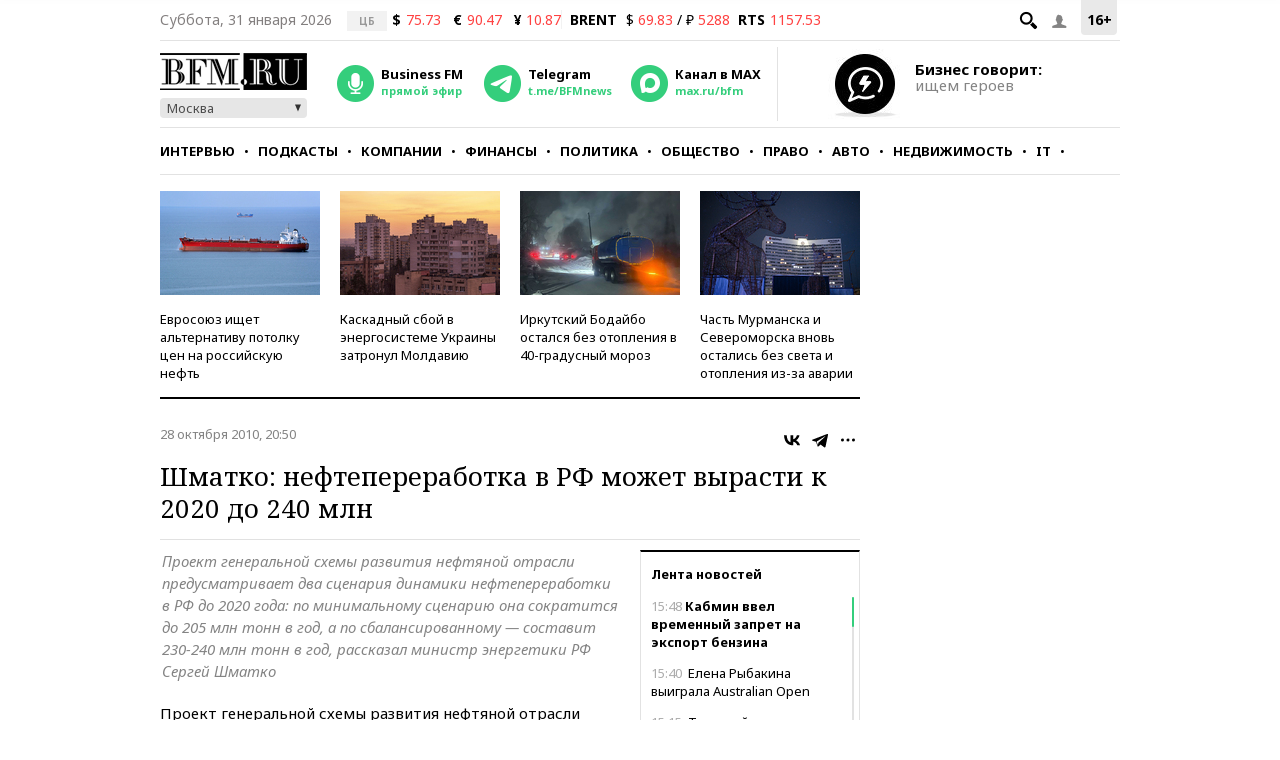

--- FILE ---
content_type: application/javascript
request_url: https://smi2.ru/counter/settings?payload=CMKIAhjm-46hwTM6JDM5ZTY5ZWY3LTBmZWYtNDhjZS1hMjA5LWI1Y2Q2YzJjYzE5Mw&cb=_callbacks____0ml2bkq3c
body_size: 1519
content:
_callbacks____0ml2bkq3c("[base64]");